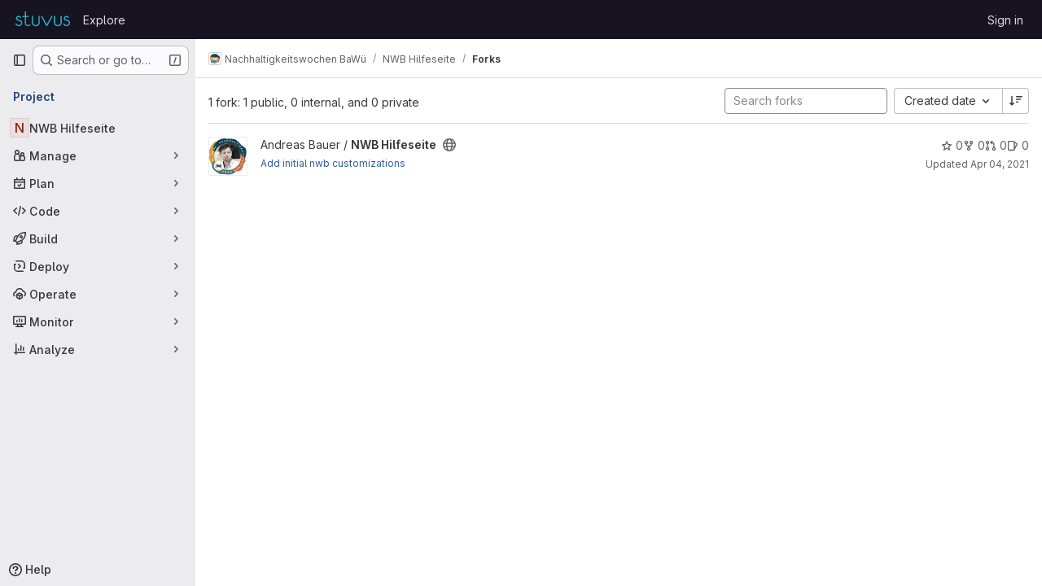

--- FILE ---
content_type: image/svg+xml
request_url: https://s3.kone.stuvus.de/gitlab-uploads-f9fc542d-b4a0-4fc0-96aa-219e8a68456a/appearance/header_logo/1/stuvus-lite-colored.svg?response-content-disposition=attachment%3B%20filename%3D%22stuvus-lite-colored.svg%22%3B%20filename%2A%3DUTF-8%27%27stuvus-lite-colored.svg&response-content-type=image%2Fsvg%2Bxml&X-Amz-Expires=600&X-Amz-Date=20260122T125526Z&X-Amz-Algorithm=AWS4-HMAC-SHA256&X-Amz-Credential=N7WVIF76XFSU7ZV5PMQC%2F20260122%2Fceph%2Fs3%2Faws4_request&X-Amz-SignedHeaders=host&X-Amz-Signature=527c76cef85bca3159a3331a222c709b4b2649e873f35901048370b80fb72d17
body_size: 9782
content:
<?xml version="1.0" encoding="UTF-8" standalone="no"?>
<svg xmlns:dc="http://purl.org/dc/elements/1.1/" xmlns:cc="http://creativecommons.org/ns#" xmlns:rdf="http://www.w3.org/1999/02/22-rdf-syntax-ns#" xmlns:svg="http://www.w3.org/2000/svg" xmlns="http://www.w3.org/2000/svg" version="1.1" id="svg2" xml:space="preserve" width="400" height="128" viewBox="0 0 400 128">
  <metadata id="metadata8">
    <rdf:RDF>
      <cc:Work rdf:about="">
        <dc:format>image/svg+xml</dc:format>
        <dc:type rdf:resource="http://purl.org/dc/dcmitype/StillImage"/>
        <dc:title/>
      </cc:Work>
    </rdf:RDF>
  </metadata>
  <defs id="defs6"/>
  <g id="g10" transform="matrix(1.3333333,0,0,-1.3333333,0.10326718,189.436)">
    <g id="g12" transform="scale(0.1)">
      <path d="m 468.809,859.484 c -6.664,9.473 -14.446,18.536 -23.539,27.059 -32.891,31.789 -73.379,47.902 -120.348,47.902 -14.402,0 -27.094,2.332 -38.328,7.059 -6.746,2.851 -12.965,6.562 -18.723,11.152 -1.824,1.457 -3.535,2.969 -5.129,4.524 -9.554,9.343 -14.914,20.468 -16.254,33.73 -0.218,2.207 -0.332,4.481 -0.332,6.817 0,7.073 1.215,13.683 3.551,19.923 3.34,8.96 9.039,17.15 17.309,24.67 14.183,12.89 30.839,19.16 50.918,19.16 19.175,0 35.461,-6.55 49.937,-20.17 26.785,-24.38 32.559,-26.21 38.301,-26.21 15.824,0 26.484,7 30.289,19.04 1,3.16 1.637,6.6 1.637,10.45 0,0 0,0 0,0.01 v 0 c 0,0.42 -0.075,0.81 -0.094,1.23 -0.207,4.22 -1.344,8.02 -2.668,11.33 -0.242,0.61 -0.481,1.25 -0.731,1.84 l -1.05,1.95 c -7.817,11.88 -16.871,21.82 -26.856,30.21 -23.719,19.95 -53.347,30.25 -88.765,30.25 -36.961,0 -68.993,-12.18 -95.102,-36.11 -11.996,-10.74 -21.176,-22.7 -27.797,-35.68 -6.219,-12.18 -10.195,-25.24 -11.621,-39.26 -0.226,-2.2 -0.23,-4.47 -0.34,-6.71 -0.09,-1.97 -0.293,-3.912 -0.293,-5.923 v 0 c 0,-0.012 0,-0.012 0,-0.012 0,-10.723 1.489,-20.945 4.149,-30.77 0.465,-1.699 0.812,-3.429 1.351,-5.097 0.063,-0.196 0.157,-0.383 0.219,-0.578 6.141,-18.641 17.199,-35.536 33.156,-50.469 25.739,-24.071 56.949,-36.278 92.762,-36.278 22.762,0 43.004,-4.804 61.328,-14.367 7.961,-4.148 15.598,-9.109 22.859,-15.105 22.547,-19.004 33.977,-43.125 33.977,-71.692 0,-15.722 -3.602,-29.921 -10.691,-42.957 -5.371,-9.875 -12.692,-19.101 -22.282,-27.714 -3.199,-3.008 -6.558,-5.704 -9.996,-8.262 -19.394,-14.395 -42.582,-21.75 -69.191,-21.75 -19.899,0 -37.469,3.605 -52.723,10.597 -16.383,7.508 -30.094,18.946 -40.89,34.403 l -12.34,21.679 c -8.61,14.504 -19.805,17.54 -27.688,17.54 -20.605,0 -32.91,-10.997 -32.91,-29.434 v 0 0 c 0,-1.309 0.231,-2.469 0.387,-3.691 0.297,-2.344 0.816,-4.473 1.597,-6.309 0.161,-0.391 0.243,-0.867 0.422,-1.231 13.008,-31.472 34.809,-56.921 64.793,-75.644 29.551,-18.465 62.973,-27.832 99.352,-27.832 47.84,0 89.422,15.684 123.672,46.68 34.414,31.777 51.863,70.109 51.863,113.925 v 0 0 c 0,31.77 -9.199,60.606 -27.148,86.125" style="fill:#27abc1;fill-opacity:1;fill-rule:nonzero;stroke:none" id="path14"/>
      <path d="m 860.836,705.586 c -2.691,0 -3.82,-0.027 -15.746,-6.504 -4.875,-2.644 -11.496,-6.328 -20.82,-11.562 -10.684,-6.043 -21.2,-10.028 -31.489,-12.383 -6.496,-1.485 -12.922,-2.461 -19.195,-2.461 -13.902,0 -26.543,2.539 -38.219,7.519 -9.531,4.063 -18.429,9.719 -26.722,17.207 -4.422,3.977 -8.274,8.137 -11.567,12.493 -9.871,13.074 -14.707,27.918 -14.707,45.007 v 306.578 h 91.215 c 16.242,0 27.281,7.91 30.695,21.04 0.723,2.78 1.227,5.71 1.227,8.94 0,0 0,0 0,0.02 v 0 c 0,5.18 -1.067,9.75 -2.891,13.73 -4.679,10.2 -14.879,16.2 -29.031,16.2 h -91.215 v 194.42 0.01 c 0,18.18 -12.531,29.93 -31.937,29.93 -19.403,0 -31.938,-11.75 -31.938,-29.93 v -0.01 -194.42 h -91.199 c -14.16,0 -24.371,-6 -29.051,-16.2 -1.828,-3.98 -2.891,-8.55 -2.891,-13.73 v 0 c 0,-0.02 0,-0.02 0,-0.02 0,-3.23 0.504,-6.16 1.227,-8.94 3.414,-13.13 14.457,-21.04 30.715,-21.04 h 91.199 v -306.578 -0.007 c 0,-4.903 0.238,-9.719 0.723,-14.465 3.383,-33.164 18.578,-62.215 45.293,-86.512 6.535,-5.969 13.457,-11.184 20.633,-15.859 25.636,-16.731 55.242,-25.305 88.441,-25.305 47.629,0 84.773,14.113 110.535,42.07 v 0 h 0.004 c 0.641,0.723 1.105,1.426 1.676,2.141 0.808,1.004 1.695,2.019 2.367,3.015 0.059,0.09 0.09,0.168 0.148,0.254 3.329,5.012 4.993,9.922 4.993,14.875 v 0 0 c 0,19.09 -12.137,30.477 -32.473,30.477" style="fill:#27abc1;fill-opacity:1;fill-rule:nonzero;stroke:none" id="path16"/>
      <path d="m 1351.15,1101 c -3.53,12.74 -14.31,20.41 -30.07,20.41 -15.98,0 -26.91,-7.67 -30.49,-20.41 -0.83,-2.94 -1.39,-6.07 -1.39,-9.52 v -0.02 -299.163 c 0,-17.149 -3.6,-32.832 -10.7,-47.336 -6.44,-13.152 -15.76,-25.352 -28.22,-36.688 -7.95,-7.277 -16.38,-13.281 -25.21,-18.3 -20.24,-11.516 -42.85,-17.297 -68.54,-17.297 -24.02,0 -45.36,4.941 -64.57,14.844 -10.51,5.429 -20.4,12.285 -29.69,20.761 -17.41,15.871 -28.72,33.43 -34.41,53.028 -2.85,9.804 -4.39,20.078 -4.39,30.988 v 299.163 0.02 c 0,3.45 -0.56,6.58 -1.39,9.52 -3.6,12.74 -14.57,20.41 -30.596,20.41 -15.757,0 -26.535,-7.67 -30.074,-20.41 -0.812,-2.94 -1.367,-6.07 -1.367,-9.52 v -0.02 -299.163 0 c 0,-49.289 19.484,-92.141 57.977,-127.442 4.64,-4.191 9.41,-8.105 14.29,-11.789 0.16,-0.117 0.3,-0.253 0.45,-0.371 1.26,-0.945 2.6,-1.726 3.87,-2.636 14.04,-10.047 28.98,-18.231 44.89,-24.207 23.14,-8.711 48.2,-13.098 75.01,-13.098 26.76,0 51.71,4.394 74.69,13.098 15.9,6.035 30.8,14.265 44.76,24.414 1.16,0.847 2.39,1.57 3.54,2.441 0.21,0.164 0.41,0.359 0.62,0.527 4.76,3.641 9.41,7.5 13.93,11.629 38.79,35.09 58.45,77.961 58.45,127.434 v 299.163 0 0.02 c 0,3.45 -0.55,6.58 -1.37,9.52" style="fill:#27abc1;fill-opacity:1;fill-rule:nonzero;stroke:none" id="path18"/>
      <path d="m 1975.32,1101.43 c -3.63,12.61 -14.75,19.98 -31.5,19.98 -8.68,0 -16.13,-3.01 -22.04,-9 -0.45,-0.46 -0.8,-1.11 -1.23,-1.6 -1.46,-1.65 -2.9,-3.33 -4.15,-5.37 L 1698.48,707.59 1479.3,1105.95 c -1.3,2.13 -2.81,3.91 -4.38,5.61 -0.3,0.32 -0.52,0.76 -0.83,1.06 -5.78,5.78 -13.23,8.79 -21.92,8.79 -16.74,0 -27.87,-7.37 -31.5,-19.98 -0.84,-2.91 -1.41,-6.01 -1.41,-9.47 v -0.01 0 c 0,-0.88 0.02,-1.79 0.6,-3.71 2.84,-9.26 19.29,-42.53 115.08,-216.677 12.76,-23.387 24.4,-44.668 35.18,-64.356 56.61,-103.406 86.75,-157.383 98.44,-176.328 1.57,-2.383 3.22,-4.461 4.92,-6.375 0.44,-0.508 0.87,-1.055 1.32,-1.535 0.04,-0.039 0.09,-0.078 0.14,-0.117 1.06,-1.082 2.13,-2.09 3.23,-2.989 0.03,-0.027 0.06,-0.039 0.09,-0.066 1.12,-0.91 2.28,-1.75 3.45,-2.481 4.83,-3.027 10.11,-4.562 15.77,-4.562 4.14,0 9.19,0.793 14.44,3.476 4.49,2.305 9.09,6.114 13.41,11.875 0.73,0.997 1.49,1.915 2.21,3.028 11.03,17.824 38.77,67.394 92.6,165.637 12.24,22.343 25.82,47.168 40.88,74.753 94.02,170.877 111.65,206.167 114.95,216.187 0.76,2.31 0.76,3.27 0.76,4.24 v 0 0.01 c 0,3.46 -0.57,6.56 -1.41,9.47" style="fill:#27abc1;fill-opacity:1;fill-rule:nonzero;stroke:none" id="path20"/>
      <path d="m 2404.36,1121.41 c -16,0 -26.95,-7.67 -30.54,-20.41 -0.83,-2.94 -1.4,-6.07 -1.4,-9.52 v -0.02 -299.163 c 0,-10.91 -1.54,-21.192 -4.39,-30.988 -5.71,-19.61 -17.02,-37.157 -34.46,-53.028 -8.11,-7.41 -16.72,-13.515 -25.74,-18.582 -20.13,-11.328 -42.58,-17.023 -68.03,-17.023 -24.24,0 -45.77,5.058 -65.11,15.156 -10.31,5.383 -20.02,12.129 -29.14,20.449 -17.41,15.871 -28.7,33.43 -34.4,53.028 -2.84,9.804 -4.39,20.078 -4.39,30.988 v 299.163 0.02 c 0,3.45 -0.56,6.58 -1.39,9.52 -3.6,12.74 -14.57,20.41 -30.6,20.41 -15.76,0 -26.54,-7.67 -30.07,-20.41 -0.82,-2.94 -1.38,-6.07 -1.38,-9.52 v -0.02 -299.163 0 c 0,-49.289 19.48,-92.141 57.98,-127.442 8.8,-7.941 18.07,-14.875 27.73,-21.007 0.85,-0.535 1.66,-1.18 2.52,-1.707 1.54,-0.95 3.15,-1.7 4.71,-2.598 3.81,-2.199 7.61,-4.434 11.55,-6.359 0.26,-0.125 0.54,-0.223 0.8,-0.352 5.29,-2.559 10.68,-4.91 16.18,-6.98 23.15,-8.711 48.21,-13.098 75.01,-13.098 33.44,0 64.07,6.855 91.56,20.441 1.76,0.868 3.43,1.953 5.17,2.879 14.51,7.735 28.18,17.219 40.81,28.789 38.79,35.098 58.46,77.969 58.46,127.434 v 0 299.163 0.02 c 0,3.45 -0.55,6.58 -1.37,9.52 -3.53,12.74 -14.31,20.41 -30.07,20.41" style="fill:#27abc1;fill-opacity:1;fill-rule:nonzero;stroke:none" id="path22"/>
      <path d="m 2844.58,773.359 c 0,29.043 -7.77,55.606 -22.78,79.454 -7.51,11.933 -16.7,23.234 -27.9,33.73 -32.89,31.789 -73.39,47.902 -120.36,47.902 -14.41,0 -27.09,2.325 -38.32,7.059 -6.73,2.851 -12.94,6.562 -18.7,11.172 -2.34,1.855 -4.42,3.828 -6.37,5.859 -9.83,10.168 -14.86,22.434 -15.28,37.199 -0.02,0.664 -0.09,1.309 -0.09,1.993 0,7.653 1.43,14.763 4.17,21.463 3.4,8.35 8.89,16.04 16.68,23.13 14.19,12.89 30.86,19.16 50.97,19.16 19.15,0 35.41,-6.55 49.88,-20.17 5.4,-4.91 9.77,-8.7 13.65,-11.95 8.11,-6.82 13.43,-10.56 17.15,-12.38 3.28,-1.62 5.43,-1.88 7.51,-1.88 15.84,0 26.5,7 30.3,19.04 0.99,3.16 1.63,6.6 1.63,10.45 0,0 0,0 0,0.01 v 0 c 0,1.34 -0.1,2.64 -0.28,3.9 -0.11,0.75 -0.3,1.47 -0.45,2.2 -0.11,0.48 -0.18,0.99 -0.31,1.46 -0.11,0.43 -0.26,0.84 -0.4,1.26 -0.56,1.89 -1.24,3.72 -1.96,5.45 l -1.1,2.08 c -5.28,8.01 -11.19,15.03 -17.46,21.46 -25.08,25.75 -57.89,39 -98.16,39 -36.99,0 -69.04,-12.18 -95.15,-36.11 -5.31,-4.75 -9.95,-9.8 -14.21,-15.01 -17.06,-20.83 -25.84,-45.11 -25.84,-72.563 v 0 c 0,-0.012 0,-0.012 0,-0.012 0,-33.535 13.07,-62.781 38.87,-86.914 25.74,-24.071 56.95,-36.278 92.78,-36.278 28.56,0 53.24,-7.402 75.02,-22.511 3.11,-2.168 6.17,-4.481 9.16,-6.961 3.09,-2.61 5.93,-5.332 8.61,-8.137 13.37,-13.992 21.41,-30.391 24.17,-48.906 0.71,-4.754 1.19,-9.61 1.19,-14.649 0,-17.265 -4.18,-32.742 -12.75,-46.804 -5.14,-8.45 -11.86,-16.367 -20.21,-23.867 -21.21,-19.915 -47.86,-30.012 -79.2,-30.012 -19.77,0 -37.24,3.574 -52.44,10.488 -16.5,7.512 -30.31,18.965 -41.17,34.512 l -12.34,21.679 c -8.62,14.504 -19.82,17.54 -27.69,17.54 -5.56,0 -10.19,-0.723 -14.04,-1.954 -16.7,-5.351 -18.82,-20.293 -18.82,-27.48 v 0 0 c 0,-0.469 0.12,-0.879 0.14,-1.336 0.15,-3.234 0.79,-6.184 1.84,-8.73 0.15,-0.372 0.22,-0.813 0.38,-1.165 13.01,-31.472 34.81,-56.921 64.8,-75.644 29.55,-18.465 62.98,-27.832 99.34,-27.832 47.83,0 89.42,15.676 123.72,46.691 34.39,31.797 51.82,70.118 51.82,113.914 v 0 0" style="fill:#27abc1;fill-opacity:1;fill-rule:nonzero;stroke:none" id="path24"/>
    </g>
  </g>
</svg>
